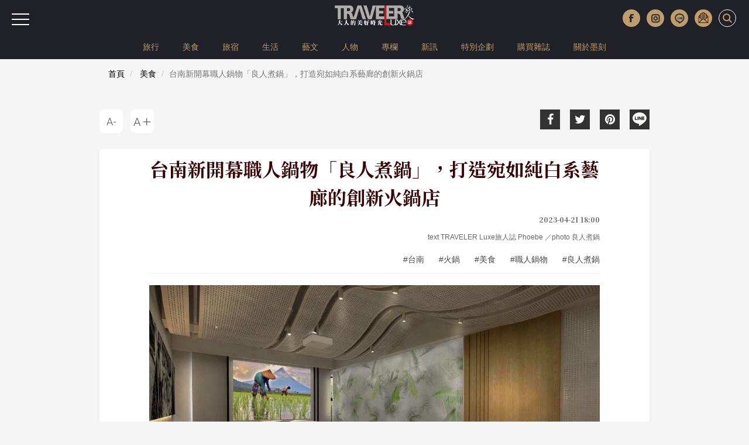

--- FILE ---
content_type: text/html; charset=UTF-8
request_url: https://www.travelerluxe.com/article/desc/230008717
body_size: 10936
content:
<!DOCTYPE html>
<html lang="zh-Hant" class="sticky-footer">
<head>
<meta charset="utf-8">
<meta http-equiv="cleartype" content="on">
<meta name="MobileOptimized" content="320">
<meta name="HandheldFriendly" content="True">
<meta name="apple-mobile-web-app-capable" content="yes">
<meta name="viewport" content="width=device-width, initial-scale=1.0">
<meta name="keywords" content="台南,新開幕,職人鍋物,良人煮鍋,火鍋店">
<meta name="description" content="位於台南安平、鄰近地方法院的純白系火鍋店「良人煮鍋」，由米其林推薦餐廳的知名主廚打造，以媲美藝廊等級的規格，推翻傳統火鍋店設計形式華麗登場，目前已於3/20盛大開幕。空間採光極佳，搭檔綠意點綴更加迷人。高挑的設計也為顧客營造出一種寬廣、舒適的氛圍。">
<meta content='100024774023522' property='fb:admins'>
<meta content='466025464174296' property='fb:app_id'>
<meta property="og:site_name" content="TRAVELER Luxe 大人的美好時光">
<meta property="og:url" content="https://www.travelerluxe.com/article/desc/230008717">
<meta property="og:type" content="website">
<meta property="og:title" content="台南新開幕職人鍋物「良人煮鍋」，打造宛如純白系藝廊的創新火鍋店｜TRAVELER Luxe旅人誌">
<meta property="og:description" content="位於台南安平、鄰近地方法院的純白系火鍋店「良人煮鍋」，由米其林推薦餐廳的知名主廚打造，以媲美藝廊等級的規格，推翻傳統火鍋店設計形式華麗登場，目前已於3/20盛大開幕。空間採光極佳，搭檔綠意點綴更加迷人。高挑的設計也為顧客營造出一種寬廣、舒適的氛圍。">
<meta property="og:image" content="https://www.travelerluxe.com/public/article/2017/atl_20230419172804_177.jpg">
<title>台南新開幕職人鍋物「良人煮鍋」，打造宛如純白系藝廊的創新火鍋店｜TRAVELER Luxe旅人誌</title>
<link rel="canonical" href="https://www.travelerluxe.com/article/desc/230008717">

<link rel="shortcut icon" href="https://www.travelerluxe.com/assets/images/favicon.ico" type="image/vnd.microsoft.icon">
<link rel="apple-touch-icon" sizes="57x57" href="https://www.travelerluxe.com/assets/images/apple-icon-57x57.png">
<link rel="apple-touch-icon" sizes="60x60" href="https://www.travelerluxe.com/assets/images/apple-icon-60x60.png">
<link rel="apple-touch-icon" sizes="72x72" href="https://www.travelerluxe.com/assets/images/apple-icon-72x72.png">
<link rel="apple-touch-icon" sizes="76x76" href="https://www.travelerluxe.com/assets/images/apple-icon-76x76.png">
<link rel="apple-touch-icon" sizes="114x114" href="https://www.travelerluxe.com/assets/images/apple-icon-114x114.png">
<link rel="stylesheet" href="https://www.travelerluxe.com/assets/vendors/bootstrap/css/bootstrap.min.css">
<link rel="stylesheet" href="https://www.travelerluxe.com/assets/vendors/font-awesome/css/font-awesome.min.css">
<!-- <link rel="stylesheet" href="https://www.travelerluxe.com/assets/vendors/slick-1.6.0/slick/slick.css">
<link rel="stylesheet" href="https://www.travelerluxe.com/assets/vendors/slick-1.6.0/slick/slick-theme.css"> -->
<link rel="stylesheet" href="https://www.travelerluxe.com/assets/stylesheets/all.css">
<style>
.breadcrumb {
	font-size: 14px;
}
</style>
<meta property="fb:pages" content="116552921696389">
<link rel="stylesheet" href="https://www.travelerluxe.com/assets/stylesheets/detail.css">
<link rel="stylesheet" href="https://www.travelerluxe.com/assets/stylesheets/override.css">
<style>
.third-party iframe {
    width: calc(100% - 2px);
    display: block;
}

#main-container {
    margin-top: 0;
}

h3 {
    font-size:19px;
}
/* 桌機（預設） */
h2[id] {
    scroll-margin-top: 120px;
}

/* 手機 */
@media (max-width: 768px) {
    h2[id] {
        scroll-margin-top: 80px;
    }
}

/* google ad manage start */
.ad-container {
  display: flex;      /* 開啟彈性佈局 */
  align-items: center; /* 讓兩個 div 垂直居中對齊 */
}

.ad-box {
  flex: 1;            /* (選配) 讓兩個 div 平分剩餘空間 */
}
/* google ad manager end */
</style>
<script type="application/javascript" src="//anymind360.com/js/17570/ats.js"></script>
<!-- Google tag (gtag.js) Start -->
<script async src="https://www.googletagmanager.com/gtag/js?id=G-PPYPQNZWYB"></script>
<script>
  window.dataLayer = window.dataLayer || [];
  function gtag(){dataLayer.push(arguments);}
  gtag('js', new Date());

  gtag('config', 'G-PPYPQNZWYB');
</script>
<!-- Google tag (gtag.js) End -->
<!-- Google Tag Manager -->
<script>(function(w,d,s,l,i){w[l]=w[l]||[];w[l].push({'gtm.start':
new Date().getTime(),event:'gtm.js'});var f=d.getElementsByTagName(s)[0],
j=d.createElement(s),dl=l!='dataLayer'?'&l='+l:'';j.async=true;j.src=
'https://www.googletagmanager.com/gtm.js?id='+i+dl;f.parentNode.insertBefore(j,f);
})(window,document,'script','dataLayer','GTM-NFDKTC5');</script>
<!-- End Google Tag Manager -->
<!-- Google Tag Manager (noscript) -->
<noscript><iframe src="https://www.googletagmanager.com/ns.html?id=GTM-NFDKTC5"
height="0" width="0" style="display:none;visibility:hidden"></iframe></noscript>
<!-- End Google Tag Manager (noscript) -->
<!-- Facebook Pixel Code -->
<script>
!function(f,b,e,v,n,t,s)
{if(f.fbq)return;n=f.fbq=function(){n.callMethod?
n.callMethod.apply(n,arguments):n.queue.push(arguments)};
if(!f._fbq)f._fbq=n;n.push=n;n.loaded=!0;n.version='2.0';
n.queue=[];t=b.createElement(e);t.async=!0;
t.src=v;s=b.getElementsByTagName(e)[0];
s.parentNode.insertBefore(t,s)}(window,document,'script',
'https://connect.facebook.net/en_US/fbevents.js');
fbq('init', '258641478169135'); 
fbq('track', 'PageView');
</script>
<noscript>
<img height="1" width="1"
src="https://www.facebook.com/tr?id=258641478169135&ev=PageView&noscript=1">
</noscript>
<!-- End Facebook Pixel Code -->
<script data-ad-client="ca-pub-1310956994323176" async src="https://pagead2.googlesyndication.com/pagead/js/adsbygoogle.js"></script>
<script type="text/javascript">
window.AviviD = window.AviviD || {settings:{},status:{}}; AviviD.web_id = "travelerluxe"; AviviD.category_id = "20210507000001"; AviviD.tracking_platform = 'likr'; (function(w,d,s,l,i){w[l]=w[l]||[];w[l].push({'gtm.start': new Date().getTime(),event:'gtm.js'});var f=d.getElementsByTagName(s)[0], j=d.createElement(s),dl=l!='dataLayer'?'&l='+l:'';j.async=true;j.src= 'https://www.googletagmanager.com/gtm.js?id='+i+dl+'&timestamp='+new Date().getTime();f.parentNode.insertBefore(j,f); })(window,document,'script','dataLayer','GTM-W9F4QDN'); (function(w,d,s,l,i){w[l]=w[l]||[];w[l].push({'gtm.start': new Date().getTime(),event:'gtm.js'});var f=d.getElementsByTagName(s)[0], j=d.createElement(s),dl=l!='dataLayer'?'&l='+l:'';j.async=true;j.src= 'https://www.googletagmanager.com/gtm.js?id='+i+dl+'&timestamp='+new Date().getTime();f.parentNode.insertBefore(j,f); })(window,document,'script','dataLayer','GTM-MKB8VFG');
</script>
<!-- google ad manager start -->
<style>
.ad-mobile, .ad-desktop {text-align: center; margin-top:1em;}
/* 預設隱藏手機版，電腦版顯示 */
.ad-desktop { display: block;}
.ad-mobile { display: none;}

/* 當螢幕小於 768px 時切換 */
@media (max-width: 767px) {
  .ad-desktop { display: none;}
  .ad-mobile { display: block;}
}
</style>
<script async src="https://securepubads.g.doubleclick.net/tag/js/gpt.js" crossorigin="anonymous"></script>
<script>
    window.googletag = window.googletag || {cmd: []};
  googletag.cmd.push(function() {
    //電腦_首頁＿看更多文章按鈕下方_970x250
    googletag.defineSlot('/23283710168/travelerluxe.com_pc_home_mid', [970, 250], 'div-gpt-ad-1767689225788-0').addService(googletag.pubads());
    //手機_首頁＿看更多文章按鈕下方_300x250
    googletag.defineSlot('/23283710168/travelerluxe.com_mb_home_mid', [300, 250], 'div-gpt-ad-1767688667386-0').addService(googletag.pubads());
    //電腦_頻道頁和文章頁_上方橫幅廣告_970x250
    googletag.defineSlot('/23283710168/travelerluxe.com_pc_article_top', [970, 250], 'div-gpt-ad-1767689287603-0').addService(googletag.pubads());
    //手機_頻道頁和文章頁_上方橫幅廣告_300x250
    googletag.defineSlot('/23283710168/travelerluxe.com_mb_article_top', [300, 250], 'div-gpt-ad-1767689105806-0').addService(googletag.pubads());
    //電腦_頻道頁和文章頁_下方橫幅廣告_970x250
    googletag.defineSlot('/23283710168/travelerluxe.com_pc_article_bottom', [970, 250], 'div-gpt-ad-1767689353537-0').addService(googletag.pubads());
    googletag.defineSlot('/23283710168/travelerluxe.com_pc_article_bottom', [970, 250], 'div-gpt-ad-1767689353537-1').addService(googletag.pubads());
    //手機_頻道頁和文章頁_下方橫幅廣告_300x250
    googletag.defineSlot('/23283710168/travelerluxe.com_mb_article_bottom', [300, 250], 'div-gpt-ad-1767689163358-0').addService(googletag.pubads());
    googletag.defineSlot('/23283710168/travelerluxe.com_mb_article_bottom', [300, 250], 'div-gpt-ad-1767689163358-1').addService(googletag.pubads());
    //電腦_文章頁_內文嵌入廣告_第二段圖文下左
    googletag.defineSlot('/23283710168/travelerluxe.com_pc_inread1_left', [300, 250], 'div-gpt-ad-1767687988193-0').addService(googletag.pubads());
    //電腦_文章頁_內文嵌入廣告_第二段圖文下右
    googletag.defineSlot('/23283710168/travelerluxe.com_pc_inread1_right', [300, 250], 'div-gpt-ad-1767688527077-0').addService(googletag.pubads());
    //手機_文章頁_內文嵌入廣告_第二段圖文下
    googletag.defineSlot('/23283710168/travelerluxe.com_mb_inread1', [300, 250], 'div-gpt-ad-1767687479672-0').addService(googletag.pubads());   
    
    // 沒有廣告時，自動收合 div 
    googletag.pubads().collapseEmptyDivs();
    
    googletag.pubads().enableSingleRequest();
    googletag.enableServices();
  });
</script>
<!-- google ad manager end -->
<!-- AdSense start -->
<script async src="https://pagead2.googlesyndication.com/pagead/js/adsbygoogle.js?client=ca-pub-2159663875021262"
     crossorigin="anonymous"></script>
<!-- AdSense end -->

<!-- instag tracking tool Start -->
<script>
window.dataLayer = window.dataLayer || [];
window.dataLayer.push({
 'content_id':'230008717',
 'content_category':'美食',
 'content_author': 'text TRAVELER Luxe旅人誌 Phoebe ／photo 良人煮鍋',
 'content_tags':'台南,火鍋,美食,職人鍋物,良人煮鍋'
});
</script>
<!-- instag tracking tool End -->
</head>
<body class="page-detail">

<div id="fb-root"></div>
<script async defer crossorigin="anonymous" src="https://connect.facebook.net/zh_TW/sdk.js#xfbml=1&version=v3.3&appId=466025464174296&autoLogAppEvents=1"></script>

<button class="btn-hambuger" type="button" aria-label="選單"><span></span><span></span><span></span></button>
<header id="hd" class="fixed">

    <div class="logo-wrap">
        <a class="brand-name" href="https://www.travelerluxe.com/"><img alt="traveler luxe 奢遊 祕旅"
            src="https://www.travelerluxe.com/assets/images/logo.png"></a>
    </div>
    <div class="hd-button-rights clearfix">
        <button class="social-button" type="button" aria-label="更多社群媒體"><img src="https://www.travelerluxe.com/assets/images/arrow.png" alt=""/></button>
        <ul class="social-links hidden-xs hidden-sm">
            <li><a class="h_fb" href="https://www.facebook.com/travelerluxe/" target="_blank"
                title="按讚加入TRAVELER Luxe粉絲團"></a></li>
            <li><a class="h_ig" href="https://www.instagram.com/travelerluxe/" target="_blank"
                title="追蹤TRAVELER Luxe Instagram"></a></li>
            <li><a class="h_line" href="https://line.me/R/ti/p/%40rtp3207i" target="_blank"
                title="加入TRAVELER Luxe Line好友"></a></li>
            <li><a class="h_email" href="https://www.travelerluxe.com/edm" title="訂閱電子報"></a></li>
        </ul>
        <form class="inline" id="search-form" method="post" onsubmit="return checkSearch(this);">
        <label>
            <input type="search" name="keyword" placeholder='輸入關鍵字以空白鍵區隔'
                            >
            <button type="submit" aria-label="打開搜尋"><i class="icon icon-search"></i></button>
        </label>
        </form>

        <button class="btn-close" type="reset" aria-label="關閉搜尋"><i class="icon icon-close"></i></button>
    </div>
        <div class="hidden-xs" id="site-menu">
        <div class="container">
            <ul class="list-unstyled clearfix">
                                <li><a href="https://www.travelerluxe.com/tag/%E6%97%85%E8%A1%8C">旅行</a></li>
                                <li><a href="https://www.travelerluxe.com/tag/%E7%BE%8E%E9%A3%9F">美食</a></li>
                                <li><a href="https://www.travelerluxe.com/tag/%E6%97%85%E5%AE%BF">旅宿</a></li>
                                <li><a href="https://www.travelerluxe.com/tag/%E7%94%9F%E6%B4%BB">生活</a></li>
                                <li><a href="https://www.travelerluxe.com/tag/%E8%97%9D%E6%96%87">藝文</a></li>
                                <li><a href="https://www.travelerluxe.com/tag/%E4%BA%BA%E7%89%A9">人物</a></li>
                                <li><a href="https://www.travelerluxe.com/tag/%E5%B0%88%E6%AC%84">專欄</a></li>
                                <li><a href="https://www.travelerluxe.com/tag/%E6%96%B0%E8%A8%8A">新訊</a></li>
                                <!--li class="active"-->
                                                    <li><a href="https://www.travelerluxe.com/exhibition/thing/ex70000001" target="_self">特別企劃</a></li>
                                <li><a href="https://www.travelerluxe.com/mag" target="_blank">購買雜誌</a></li>
                                <li><a href="https://www.mook.com.tw/" target="_blank">關於墨刻</a></li>
                                                </ul>
        </div>
    </div>
    </header>

<div id="slide-menu">
    <!-- <a class="menu-logo" href=""></a> -->
    <div class="slide-menu-lists">

                <div class="single-menu-under-767">
            <ul>
                                <li><a href="https://www.travelerluxe.com/tag/%E6%97%85%E8%A1%8C">旅行</a></li>
                                <li><a href="https://www.travelerluxe.com/tag/%E7%BE%8E%E9%A3%9F">美食</a></li>
                                <li><a href="https://www.travelerluxe.com/tag/%E6%97%85%E5%AE%BF">旅宿</a></li>
                                <li><a href="https://www.travelerluxe.com/tag/%E7%94%9F%E6%B4%BB">生活</a></li>
                                <li><a href="https://www.travelerluxe.com/tag/%E8%97%9D%E6%96%87">藝文</a></li>
                                <li><a href="https://www.travelerluxe.com/tag/%E4%BA%BA%E7%89%A9">人物</a></li>
                                <li><a href="https://www.travelerluxe.com/tag/%E5%B0%88%E6%AC%84">專欄</a></li>
                                <li><a href="https://www.travelerluxe.com/tag/%E6%96%B0%E8%A8%8A">新訊</a></li>
                                <!--li class="with-line"><a href="#">STAY</a></li-->
                                                    <li><a href="https://www.travelerluxe.com/exhibition/thing/ex70000001" target="_self">特別企劃</a></li>
                                <li><a href="https://www.travelerluxe.com/mag" target="_blank">購買雜誌</a></li>
                                <li><a href="https://www.mook.com.tw/" target="_blank">關於墨刻</a></li>
                                                </ul>
        </div>
                <div class="l-m-item-wrap">
                    </div>
        <div class="l-m-item-wrap">
                    </div>
        <div class="l-m-item-wrap">
            <div class="m-title">關於我們</div>
            <ul class="left-sub-menu list-unstyled">
                <li><a href="https://www.travelerluxe.com/inner/aboutus" title="About Us">About Us</a></li>
                <li><a href="https://www.facebook.com/travelerluxe" target="_blank"
                    title="Facebook">Facebook</a></li>
                <li><a href="https://www.instagram.com/travelerluxe" target="_blank"
                    title="Instagram">Instagram</a></li>
                <li><a href="https://line.me/R/ti/p/%40rtp3207i" target="_blank"
                    title="Line">Line</a></li>
                <li><a href="https://www.youtube.com/@mook9081" target="_blank"
                    title="Youube">Youtube</a></li>
                <li><a href="https://www.travelerluxe.com/inner/policy" title="使用條款">使用條款</a></li>
            </ul>
        </div>
    </div>
</div>

<script>
function checkSearch(obj) {
	var keyword = obj.keyword.value;
//alert(keyword);
	if (keyword == "") {
		return false;
	} else {
    location.href = 'https://www.travelerluxe.com/search/?q=' + encodeURIComponent(keyword);
		return false;
	}
}
</script><div class="container-fluid page-row page-row-expanded">
    <div class="container header-height-container"></div>
    <div id="main-container">
                <div class="deteail-trap" data-url="https://www.travelerluxe.com/article/desc/230008717" 
            data-title="台南新開幕職人鍋物「良人煮鍋」，打造宛如純白系藝廊的創新火鍋店｜TRAVELER Luxe" id="detail-wrap1">
                
            <!-- /23283710168/travelerluxe.com_pc_article_top -->
            <div id='div-gpt-ad-1767689287603-0' style='min-width: 970px; min-height: 250px;' class="ad-desktop">
              <script>
                googletag.cmd.push(function() {
                  //電腦觀看(寬度大於 768px時)，才真的去要廣告
                  if (window.matchMedia("(min-width: 768px)").matches) {
                    googletag.display('div-gpt-ad-1767689287603-0');
                  }
                });
              </script>
            </div>
            <!-- /23283710168/travelerluxe.com_mb_article_top -->
            <div id='div-gpt-ad-1767689105806-0' style='min-width: 300px; min-height: 250px;' class="ad-mobile">
              <script>
                googletag.cmd.push(function() {
                  //電腦觀看(寬度小於 767px時)，才真的去要廣告
                  if (window.matchMedia("(max-width: 767px)").matches) {
                    googletag.display('div-gpt-ad-1767689105806-0'); 
                  }
                });
              </script>
            </div>
        
            <div class="breadcrumb-wrap">
                <div class="container">
                  <div class="row">
                    <div class="col-sm-12">
                      <nav aria-label="breadcrumb">
                        <ol class="breadcrumb">
                          <li class="breadcrumb-item"><a href="https://www.travelerluxe.com/">首頁</a></li>
                                                    <li class="breadcrumb-item">
                            <a href="https://www.travelerluxe.com/tag/%E7%BE%8E%E9%A3%9F">美食</a>
                          </li>
                                                    <li class="breadcrumb-item active" aria-current="page">台南新開幕職人鍋物「良人煮鍋」，打造宛如純白系藝廊的創新火鍋店</li>
                        </ol>
                      </nav>
                    </div>
                  </div>
                </div>
            </div>
            
            <div class="container">
                                <div class="row">
                    <div class="col-sm-6 col-sm-push-6">
                        <div class="social-link">
    <ul>
        <li><a href="javascript:void(0)" title="Facebook share"
            onclick="window.open('http://www.facebook.com/share.php?u=' + encodeURIComponent(location.href));"
            ><i class="icon fa fa-facebook"></i></a></li>
        <li><a href="javascript:void(0)" title="Twitter share"
            onclick="window.open('http://twitter.com/share?url=' + encodeURIComponent(location.href) +
            '&text=台南新開幕職人鍋物「良人煮鍋」，打造宛如純白系藝廊的創新火鍋店');"
            ><i class="icon fa fa-twitter"></i></a></li>
        <li><a href="https://www.pinterest.com/pin/create/button/" title="Pinterest share"
            social-type="pinterest" data-pin-custom="true"><i class="icon fa fa-pinterest"></i></a></li>
        <li class="js-detect-can-line">
          <a href="javascript:window.open('https://lineit.line.me/share/ui?url=' + encodeURIComponent('https://www.travelerluxe.com/article/desc/230008717'), '_blank');" 
            title="Line share"><i class="icon-line"></i>
          </a>
        </li>
    </ul>
</div>                    </div>
                    <div class="col-sm-6 col-sm-pull-6">
                        <div class="font-size-link">
                            <ul>
                                <li><button class="btn-font-less" data-font-size="LESS" title="A-">
                                    <div class="icon-font-less"></div>
                                </button></li>
                                <li><button class="btn-font-more" data-font-size="MORE" title="A+">
                                    <div class="icon-font-more"></div>
                                </button></li>
                            </ul>
                        </div>
                    </div>
                </div>
                <div class="travel-article clearfix">
                    <div class="travel-header travel-body-width-for-pc">
                        <h1 class="travel-header-title">台南新開幕職人鍋物「良人煮鍋」，打造宛如純白系藝廊的創新火鍋店</h1>
                        <div class="row">
                            <div class="col-md-12 text-right">
                                <div class="travel-header-date">2023-04-21 18:00</div>
                                                                                                <div class="travel-header-author">text TRAVELER Luxe旅人誌 Phoebe ／photo 良人煮鍋</div>
                                                                                                <div class="tags-container">
                                                                        <a class="tag" href="https://www.travelerluxe.com/tag/%E5%8F%B0%E5%8D%97"
                                        title="台南">#台南</a>
                                                                        <a class="tag" href="https://www.travelerluxe.com/tag/%E7%81%AB%E9%8D%8B"
                                        title="火鍋">#火鍋</a>
                                                                        <a class="tag" href="https://www.travelerluxe.com/tag/%E7%BE%8E%E9%A3%9F"
                                        title="美食">#美食</a>
                                                                        <a class="tag" href="https://www.travelerluxe.com/tag/%E8%81%B7%E4%BA%BA%E9%8D%8B%E7%89%A9"
                                        title="職人鍋物">#職人鍋物</a>
                                                                        <a class="tag" href="https://www.travelerluxe.com/tag/%E8%89%AF%E4%BA%BA%E7%85%AE%E9%8D%8B"
                                        title="良人煮鍋">#良人煮鍋</a>
                                                                    </div>
                                                            </div>

                        </div>
                    </div>

                    <div class="travel-body">
                                                <div class="travel-body-width-for-pc">
                        <!-- real content from editor-->
                                                                                    <div class="t-block">
                                                                                            <figure class="pic media-type-1">
                                                                <img src="https://tluxe-aws.hmgcdn.com/public/article/2017/atl_20230419172804_177.jpg" 
                                        alt="內部空間／良人煮鍋／職人火鍋／台南／台灣"  loading="lazy"/>
                                                                        <figcaption>圖片版權 / ⓒ良人煮鍋</figcaption>
                                                                    </figure>
                                                                                                                                <div class="desc"><p>位於台南安平、鄰近地方法院的純白系火鍋店「良人煮鍋」，由米其林推薦餐廳的知名主廚打造，以媲美藝廊等級的規格，推翻傳統火鍋店設計形式華麗登場，目前已於3/20盛大開幕。</p></div>
                                                                                                
                                                            </div>

                                                        
                                                                                    <div class="t-block">
                                                                                            <figure class="pic media-type-1">
                                                                <img src="https://tluxe-aws.hmgcdn.com/public/article/2017/atl_20230419172824_116.jpg" 
                                        alt="內部空間／良人煮鍋／職人火鍋／台南／台灣"  loading="lazy"/>
                                                                        <figcaption>圖片版權 / ⓒ良人煮鍋</figcaption>
                                                                    </figure>
                                                                                                                                                                
                                                                    <div class="ad-container">
                                        <!-- /23283710168/travelerluxe.com_pc_inread1_left -->
                                        <div id='div-gpt-ad-1767687988193-0' style='min-width: 300px; min-height: 250px;' class="ad-desktop ad-box">
                                          <script>
                                            googletag.cmd.push(function() {
                                              //電腦觀看(寬度大於 768px時)，才真的去要廣告
                                              if (window.matchMedia("(min-width: 768px)").matches) {
                                                googletag.display('div-gpt-ad-1767687988193-0');
                                              }                                            
                                            });
                                          </script>
                                        </div>
                                        <!-- /23283710168/travelerluxe.com_pc_inread1_right -->
                                        <div id='div-gpt-ad-1767688527077-0' style='min-width: 300px; min-height: 250px;' class="ad-desktop ad-box">
                                          <script>
                                            googletag.cmd.push(function() {
                                              //電腦觀看(寬度大於 768px時)，才真的去要廣告
                                              if (window.matchMedia("(min-width: 768px)").matches) {
                                                googletag.display('div-gpt-ad-1767688527077-0');
                                              }
                                            });
                                          </script>
                                        </div> 
                                    </div>
                                    <!-- /23283710168/travelerluxe.com_mb_inread1 -->
                                    <div id='div-gpt-ad-1767687479672-0' style='min-width: 300px; min-height: 250px;' class="ad-mobile">
                                      <script>
                                        googletag.cmd.push(function() {
                                          //電腦觀看(寬度小於 767px時)，才真的去要廣告
                                          if (window.matchMedia("(max-width: 767px)").matches) {
                                            googletag.display('div-gpt-ad-1767687479672-0');
                                          }
                                        });
                                      </script>
                                    </div>                                    
                                                            </div>

                                                        
                                                                                    <div class="t-block">
                                                                                            <figure class="pic media-type-1">
                                                                <img src="https://tluxe-aws.hmgcdn.com/public/article/2017/atl_20230419172839_213.jpg" 
                                        alt="內部空間／良人煮鍋／職人火鍋／台南／台灣"  loading="lazy"/>
                                                                        <figcaption>圖片版權 / ⓒ良人煮鍋</figcaption>
                                                                    </figure>
                                                                                                                                                                
                                                            </div>

                                                        
                                                                                    <div class="t-block">
                                                                                            <figure class="pic media-type-1">
                                                                <img src="https://tluxe-aws.hmgcdn.com/public/article/2017/atl_20230419173157_956.jpg" 
                                        alt="內部空間／良人煮鍋／職人火鍋／台南／台灣"  loading="lazy"/>
                                                                        <figcaption>圖片版權 / ⓒ良人煮鍋</figcaption>
                                                                    </figure>
                                                                                                                                <div class="desc"><p>「良人煮鍋」空間採光極佳，搭檔綠意點綴更加迷人。高挑的設計也為顧客營造出一種寬廣、舒適的氛圍。天花板更運用了水波紋的設計，完美將自然元素化為建築的一部分，再藉由光線的引領，創造出宛如濾鏡美化的天然造景。</p></div>
                                                                                                
                                                            </div>

                                                        
                                                                                    <div class="t-block">
                                                                                                                                <div class="desc"><p>二樓還提供了附有投影設備的包廂區域，可作為民眾包場進行開會、聚餐與婚宴的空間。搭配二樓玻璃設計與裝置藝術的加持，為空間增添了些許異國氛圍。</p></div>
                                                                                                
                                                            </div>

                                                        
                                                                                    <div class="t-block">
                                                                                            <figure class="pic media-type-1">
                                                                <img src="https://tluxe-aws.hmgcdn.com/public/article/2017/atl_20230419173229_473.jpg" 
                                        alt="蔬菜／良人煮鍋／職人火鍋／台南／台灣"  loading="lazy"/>
                                                                        <figcaption>圖片版權 / ⓒ良人煮鍋</figcaption>
                                                                    </figure>
                                                                                                                                <div class="desc"><p>「良人煮鍋」堅持使用真材實料，為顧客提供最原始、純粹的精華美味。品項包含：嚴選頂級肉品、海鮮食材、主廚自製湯頭、哈密瓜冰淇淋飯後甜點。</p></div>
                                                                                                
                                                            </div>

                                                        
                                                                                    <div class="t-block">
                                                                                                                                <div class="desc"><p>特別的是「良人煮鍋」還附有歐式料理作為開胃前菜，每兩週會變換前菜內容，例如：番茄冷湯開胃前菜，將甜紅椒、青椒、小黃瓜等調製而成盛裝在試管內，讓人很難想像是在火鍋店用餐，精緻的服務與多元料理，也為「良人煮鍋」加了不少分。</p></div>
                                                                                                
                                                            </div>

                                                        
                                                                                    <div class="t-block">
                                                                                            <figure class="pic media-type-1">
                                                                <img src="https://tluxe-aws.hmgcdn.com/public/article/2017/atl_20230419173311_207.jpg" 
                                        alt="配料／良人煮鍋／職人火鍋／台南／台灣"  loading="lazy"/>
                                                                        <figcaption>圖片版權 / ⓒ良人煮鍋</figcaption>
                                                                    </figure>
                                                                                                                                <div class="desc"><p>詳細菜單品項包含：培根起司蛋泡沫、孜然豚骨、經典菜盤、美國安格斯 PRIME 牛小排、十五良蔬、西班牙 Bellota 伊比利梅花豬、阿里山金緗雞、日本 A5 和牛、馬鞭草番茄莎莎珠貝等等。</p></div>
                                                                                                
                                                            </div>

                                                        
                                                                                    <div class="t-block">
                                                                                            <figure class="pic media-type-1">
                                                                <img src="https://tluxe-aws.hmgcdn.com/public/article/2017/atl_20230419173330_456.jpg" 
                                        alt="經典菜盤／良人煮鍋／職人火鍋／台南／台灣"  loading="lazy"/>
                                                                        <figcaption>圖片版權 / ⓒ良人煮鍋</figcaption>
                                                                    </figure>
                                                                                                                                <div class="desc"><p>經典菜盤特別的是以「小屋子」的造型木盒呈現俏皮可愛的一面。裡頭擺放各式菜盤，包含各種時蔬與主廚的拿手手作料理。</p></div>
                                                                                                
                                                            </div>

                                                        
                                                                                    <div class="t-block">
                                                                                                                                <div class="desc"><p>這裡也提供麻辣湯頭，建議喜歡吃辣的朋友可以品嚐看看。</p></div>
                                                                                                
                                                            </div>

                                                        
                                                                                    <div class="t-block">
                                                                                                                                <div class="desc"><p>另外火鍋料與醬料也全部都是由「良人煮鍋」手工製作！主要分為良人特調沙茶醬與經典柴魚洋蔥醬油，鹹甜搭配毫無違和感，配肉或海鮮都合適。調味方面是獨家特製、只有在這裡才品嚐得到！</p></div>
                                                                                                
                                                            </div>

                                                        
                                                                                    <div class="t-block">
                                                                                            <figure class="pic media-type-0">
                                                                <img src="https://tluxe-aws.hmgcdn.com/public/article/2017/atl_20230419173414_656.jpg" 
                                        alt="招牌／良人煮鍋／職人火鍋／台南／台灣"  loading="lazy"/>
                                                                        <figcaption>圖片版權 / ⓒ良人煮鍋</figcaption>
                                                                    </figure>
                                                                                                                                <div class="desc"><p>「良人煮鍋」對面也有方便停車的區域，交通上十分便利，不用擔心不好到達的問題。</p></div>
                                                                                                
                                                            </div>

                                                        
                                                                                    <div class="t-block">
                                                                                            <figure class="pic media-type-1">
                                                                <img src="https://tluxe-aws.hmgcdn.com/public/article/2017/atl_20230419173431_136.jpg" 
                                        alt="內部空間／良人煮鍋／職人火鍋／台南／台灣"  loading="lazy"/>
                                                                        <figcaption>圖片版權 / ⓒ良人煮鍋</figcaption>
                                                                    </figure>
                                                                                                                                                                
                                                            </div>

                                                        
                                                                                    <div class="t-block">
                                                                                            <figure class="pic media-type-1">
                                                                <img src="https://tluxe-aws.hmgcdn.com/public/article/2017/atl_20230419173500_104.jpg" 
                                        alt="內部空間／良人煮鍋／職人火鍋／台南／台灣"  loading="lazy"/>
                                                                        <figcaption>圖片版權 / ⓒ良人煮鍋</figcaption>
                                                                    </figure>
                                                                                                                                <div class="desc"><p>一起在「良人煮鍋」顛覆味覺想像，享受一場藝廊級高規格的火鍋體驗。</p></div>
                                                                                                
                                                            </div>

                                                        
                                                                                    <div class="t-block">
                                                                                            <figure class="pic media-type-1">
                                                                <img src="https://tluxe-aws.hmgcdn.com/public/article/2017/atl_20230419173525_568.jpg" 
                                        alt="內部空間／良人煮鍋／職人火鍋／台南／台灣"  loading="lazy"/>
                                                                        <figcaption>圖片版權 / ⓒ良人煮鍋</figcaption>
                                                                    </figure>
                                                                                                                                                                
                                                            </div>

                                                        
                                                                                </div>
                        
                                                <div class="travel-shop-container mobile-padding-20 travel-body-width-for-pc">
                            <p><strong>良人煮鍋</strong><br /><span style="color: #800000;"><strong>add</strong> </span>台南市安平區國平北路127號<br /><span style="color: #800000;"><strong>time</strong> </span>週一~週日，11:00~21:30。<br /><span style="color: #800000;"><strong>FB</strong> <a href="https://www.facebook.com/lianrenshabu" target="_blank" rel="noopener noreferrer">良人煮鍋 Lianren shabu</a></span></p>                        </div>
                                            </div>

                    <div class="travel-footer">
                        <div class="social-link">
    <ul>
        <li><a href="javascript:void(0)" title="Facebook share"
            onclick="window.open('http://www.facebook.com/share.php?u=' + encodeURIComponent(location.href));"
            ><i class="icon fa fa-facebook"></i></a></li>
        <li><a href="javascript:void(0)" title="Twitter share"
            onclick="window.open('http://twitter.com/share?url=' + encodeURIComponent(location.href) +
            '&text=台南新開幕職人鍋物「良人煮鍋」，打造宛如純白系藝廊的創新火鍋店');"
            ><i class="icon fa fa-twitter"></i></a></li>
        <li><a href="https://www.pinterest.com/pin/create/button/" title="Pinterest share"
            social-type="pinterest" data-pin-custom="true"><i class="icon fa fa-pinterest"></i></a></li>
        <li class="js-detect-can-line">
          <a href="javascript:window.open('https://lineit.line.me/share/ui?url=' + encodeURIComponent('https://www.travelerluxe.com/article/desc/230008717'), '_blank');" 
            title="Line share"><i class="icon-line"></i>
          </a>
        </li>
    </ul>
</div>                    </div>
                </div>
                
                <!-- /23283710168/travelerluxe.com_pc_article_bottom -->
                <div id='div-gpt-ad-1767689353537-0' style='min-width: 970px; min-height: 250px;' class="ad-desktop">
                  <script>
                    googletag.cmd.push(function() {
                      //電腦觀看(寬度大於 768px時)，才真的去要廣告
                      if (window.matchMedia("(min-width: 768px)").matches) {
                        googletag.display('div-gpt-ad-1767689353537-0'); 
                      }
                    });
                  </script>
                </div>
                <!-- /23283710168/travelerluxe.com_mb_article_bottom -->
                <div id='div-gpt-ad-1767689163358-0' style='min-width: 300px; min-height: 250px;' class="ad-mobile">
                  <script>
                    googletag.cmd.push(function() {
                      //電腦觀看(寬度小於 767px時)，才真的去要廣告
                      if (window.matchMedia("(max-width: 767px)").matches) {
                        googletag.display('div-gpt-ad-1767689163358-0');
                      }
                    });
                  </script>
                </div>
                
                <div class="text-center mobile-padding-20">
                                        <div class="tags-container tags-container-more-height">
                                                <a class="tag" href="https://www.travelerluxe.com/tag/%E5%8F%B0%E5%8D%97"
                            title="台南">#台南</a>
                                                <a class="tag" href="https://www.travelerluxe.com/tag/%E7%81%AB%E9%8D%8B"
                            title="火鍋">#火鍋</a>
                                                <a class="tag" href="https://www.travelerluxe.com/tag/%E7%BE%8E%E9%A3%9F"
                            title="美食">#美食</a>
                                                <a class="tag" href="https://www.travelerluxe.com/tag/%E8%81%B7%E4%BA%BA%E9%8D%8B%E7%89%A9"
                            title="職人鍋物">#職人鍋物</a>
                                                <a class="tag" href="https://www.travelerluxe.com/tag/%E8%89%AF%E4%BA%BA%E7%85%AE%E9%8D%8B"
                            title="良人煮鍋">#良人煮鍋</a>
                                            </div>
                                    </div>
            </div>
            
            <div class="subscribe-block">
              <form class="subscribe-form black" action="" method="post">
                <label for="newsletter-input">填寫電子郵件訂閱 <img src="https://www.travelerluxe.com/assets/images/logo.png" alt=""/>電子報，每週四發送最新國內外旅遊資訊，以及不定期特殊活動獻給最有品味的旅人。</label>
                <input class="form-control" id="newsletter-input" type="email" name="edmEmail" required="required" autocomplete="off"/>
                <button class="subscribe-btn" type="submit" onclick="return edmHandle(1);">訂閱</button>
              </form>
            </div>
            
                        <div class="extend-readings">
                <div class="container">
                    <div class="text-center">
                        <h2 class="extend-readings-title text-center">延伸閱讀</h2>
                    </div>
                    <div class="row" id="extend-slick">
                        <div class="slick-responsive mobile-padding-20 d-flex flex-wrap">
                                                        <div class="extend-item col-lg-3 col-md-3 col-sm-3 col-xs-12">
                                <div class="extend-readings-item">
                                    <a class="clearfix" title="台中屋馬燒肉進軍火鍋開「涮屋馬」！2月底將在西屯區登場，線上訂位已秒殺？"
                                    href="https://www.travelerluxe.com/article/desc/230008479"></a>

                                    <div class="cover bg-lazyload" data-bgimage="https://tluxe-aws.hmgcdn.com/public/article/2017/atl_20230213215822_721.jpg">
                                        <div class="mask-icon"></div>
                                    </div>
                                    <div class="panel">
                                        <h3 class="extend-readings-subtitle">台中屋馬燒肉進軍火鍋開「涮屋馬」！2月底將在西屯區登場，線上訂位已秒殺？</h3>
                                        <div class="updated-at"><i class="icon"></i>
                                            <div class="text">2023-02-15 18:00:00</div>
                                        </div>
                                    </div>
                                </div>
                            </div>
                                                        <div class="extend-item col-lg-3 col-md-3 col-sm-3 col-xs-12">
                                <div class="extend-readings-item">
                                    <a class="clearfix" title="中山區「如嬌花膠雞鍋物」新開幕，萃取膠原蛋白精華，濃郁黃金湯必吃！"
                                    href="https://www.travelerluxe.com/article/desc/220008213"></a>

                                    <div class="cover bg-lazyload" data-bgimage="https://tluxe-aws.hmgcdn.com/public/article/2017/atl_20221219143555_134.JPG">
                                        <div class="mask-icon"></div>
                                    </div>
                                    <div class="panel">
                                        <h3 class="extend-readings-subtitle">中山區「如嬌花膠雞鍋物」新開幕，萃取膠原蛋白精華，濃郁黃金湯必吃！</h3>
                                        <div class="updated-at"><i class="icon"></i>
                                            <div class="text">2022-12-19 18:00:00</div>
                                        </div>
                                    </div>
                                </div>
                            </div>
                                                        <div class="extend-item col-lg-3 col-md-3 col-sm-3 col-xs-12">
                                <div class="extend-readings-item">
                                    <a class="clearfix" title="彰化最美火鍋店的「Cloud Nine」，獨棟別墅、野餐佈景好吸睛，彷彿一秒飛到希臘！"
                                    href="https://www.travelerluxe.com/article/desc/220008133"></a>

                                    <div class="cover bg-lazyload" data-bgimage="https://tluxe-aws.hmgcdn.com/public/article/2017/atl_20221206181137_176.jpg">
                                        <div class="mask-icon"></div>
                                    </div>
                                    <div class="panel">
                                        <h3 class="extend-readings-subtitle">彰化最美火鍋店的「Cloud Nine」，獨棟別墅、野餐佈景好吸睛，彷彿一秒飛到希臘！</h3>
                                        <div class="updated-at"><i class="icon"></i>
                                            <div class="text">2022-12-06 18:00:00</div>
                                        </div>
                                    </div>
                                </div>
                            </div>
                                                        <div class="extend-item col-lg-3 col-md-3 col-sm-3 col-xs-12">
                                <div class="extend-readings-item">
                                    <a class="clearfix" title="吳家輝 ╳ 港仔玩樂台灣：盧記麻辣鴛鴦火鍋・始終都是台灣好"
                                    href="https://www.travelerluxe.com/article/desc/220007985"></a>

                                    <div class="cover bg-lazyload" data-bgimage="https://tluxe-aws.hmgcdn.com/public/article/2017/atl_20221102151310_560.jpg">
                                        <div class="mask-icon"></div>
                                    </div>
                                    <div class="panel">
                                        <h3 class="extend-readings-subtitle">吳家輝 ╳ 港仔玩樂台灣：盧記麻辣鴛鴦火鍋・始終都是台灣好</h3>
                                        <div class="updated-at"><i class="icon"></i>
                                            <div class="text">2022-11-02 15:00:00</div>
                                        </div>
                                    </div>
                                </div>
                            </div>
                                                    </div>
                    </div>
                </div>
            </div>
                        
            <div class="container">
                <div class="row">
                    <div class="col-sm-12">
                        <!--div class="fb-like" data-layout="box_count" data-action="like" data-size="small"
                        data-href="https://www.travelerluxe.com/article/desc/230008717"
                        data-show-faces="false" data-share="false"></div-->
                        <div class="fb-comments" data-width="100%" data-numposts="100" data-order-by="reverse_time"
                        data-href="https://www.travelerluxe.com/article/desc/230008717"></div>
                    </div>
                </div>
            </div>

            <div class="container">
                            </div>
        </div>
        
        <!-- 第二篇文章 -->
                <div class="deteail-trap" data-url="https://www.travelerluxe.com/article/desc/220008133" 
            data-title="彰化最美火鍋店的「Cloud Nine」，獨棟別墅、野餐佈景好吸睛，彷彿一秒飛到希臘！ | TRAVELER Luxe" id="detail-wrap2">
            <div class="breadcrumb-wrap">
                <div class="container">
                  <div class="row">
                    <div class="col-sm-12">
                      <nav aria-label="breadcrumb">
                        <ol class="breadcrumb">
                          <li class="breadcrumb-item"><a href="https://www.travelerluxe.com/">首頁</a></li>
                                                    <li class="breadcrumb-item">
                            <a href="https://www.travelerluxe.com/tag/%E7%BE%8E%E9%A3%9F">美食</a>
                          </li>
                                                    <li class="breadcrumb-item active" aria-current="page">彰化最美火鍋店的「Cloud Nine」，獨棟別墅、野餐佈景好吸睛，彷彿一秒飛到希臘！</li>
                        </ol>
                      </nav>
                    </div>
                  </div>
                </div>
            </div>
            
            <div class="container">
                                <div class="row">
                    <div class="col-sm-6 col-sm-push-6">
                        <div class="social-link">
    <ul>
        <li><a href="javascript:void(0)" title="Facebook share"
            onclick="window.open('http://www.facebook.com/share.php?u=' + encodeURIComponent(location.href));"
            ><i class="icon fa fa-facebook"></i></a></li>
        <li><a href="javascript:void(0)" title="Twitter share"
            onclick="window.open('http://twitter.com/share?url=' + encodeURIComponent(location.href) +
            '&text=台南新開幕職人鍋物「良人煮鍋」，打造宛如純白系藝廊的創新火鍋店');"
            ><i class="icon fa fa-twitter"></i></a></li>
        <li><a href="https://www.pinterest.com/pin/create/button/" title="Pinterest share"
            social-type="pinterest" data-pin-custom="true"><i class="icon fa fa-pinterest"></i></a></li>
        <li class="js-detect-can-line">
          <a href="javascript:window.open('https://lineit.line.me/share/ui?url=' + encodeURIComponent('https://www.travelerluxe.com/article/desc/230008717'), '_blank');" 
            title="Line share"><i class="icon-line"></i>
          </a>
        </li>
    </ul>
</div>                    </div>
                    <div class="col-sm-6 col-sm-pull-6">
                        <div class="font-size-link">
                            <ul>
                                <li><button class="btn-font-less" data-font-size="LESS" title="A-">
                                    <div class="icon-font-less"></div>
                                </button></li>
                                <li><button class="btn-font-more" data-font-size="MORE" title="A+">
                                    <div class="icon-font-more"></div>
                                </button></li>
                            </ul>
                        </div>
                    </div>
                </div>
                <div class="travel-article clearfix">
                    <div class="travel-header travel-body-width-for-pc">
                        <h1 class="travel-header-title">彰化最美火鍋店的「Cloud Nine」，獨棟別墅、野餐佈景好吸睛，彷彿一秒飛到希臘！</h1>
                        <div class="row">
                            <div class="col-md-12 text-right">
                                <div class="travel-header-date">2022-12-06 18:00</div>
                                                                                                <div class="travel-header-author">text TRAVELER Luxe旅人誌 Phoebe／photo Cloud Nine</div>
                                                                                                <div class="tags-container">
                                                                        <a class="tag" href="https://www.travelerluxe.com/tag/cloud%20nine"
                                        title="Cloud Nine">#Cloud Nine</a>
                                                                        <a class="tag" href="https://www.travelerluxe.com/tag/%E5%BD%B0%E5%8C%96"
                                        title="彰化">#彰化</a>
                                                                        <a class="tag" href="https://www.travelerluxe.com/tag/%E7%81%AB%E9%8D%8B"
                                        title="火鍋">#火鍋</a>
                                                                        <a class="tag" href="https://www.travelerluxe.com/tag/%E7%BE%8E%E9%A3%9F"
                                        title="美食">#美食</a>
                                                                        <a class="tag" href="https://www.travelerluxe.com/tag/%E9%A4%90%E5%BB%B3"
                                        title="餐廳">#餐廳</a>
                                                                    </div>
                                                            </div>

                        </div>
                    </div>

                    <div class="travel-body">
                                                <div class="travel-body-width-for-pc">
                        <!-- real content from editor-->
                                                        <div class="t-block">
                                                                                            <figure class="pic media-type-1">
                                                                <img src="https://tluxe-aws.hmgcdn.com/public/article/2017/atl_20221206181137_176.jpg" 
                                        alt="鴛鴦鍋／Cloud Nine／火鍋店／彰化／台灣"  loading="lazy"/>
                                                                        <figcaption>圖片版權 / ⓒCloud Nine</figcaption>
                                                                    </figure>
                                                                                                                                <div class="desc"><p>帶你一秒飛希臘的火鍋店！彰化田中於2022年8月開幕的「Cloud Nine」，以夢幻的純白系外觀為亮點，搭檔庭園景觀、露營座、涼亭與仙人掌設計，一開幕即受年輕族群歡迎！</p></div>
                                                                                            </div>

                            
                                                        <div class="t-block">
                                                                                            <figure class="pic media-type-1">
                                                                <img src="https://tluxe-aws.hmgcdn.com/public/article/2017/atl_20221205150139_411.jpg" 
                                        alt="戶外露天區／Cloud Nine／火鍋店／彰化／台灣"  loading="lazy"/>
                                                                        <figcaption>圖片版權 / ⓒCloud Nine</figcaption>
                                                                    </figure>
                                                                                                                                                            </div>

                            
                                                        <div class="t-block">
                                                                                            <figure class="pic media-type-0">
                                                                <img src="https://tluxe-aws.hmgcdn.com/public/article/2017/atl_20221205150156_202.jpg" 
                                        alt="飲品／Cloud Nine／火鍋店／彰化／台灣"  loading="lazy"/>
                                                                        <figcaption>圖片版權 / ⓒCloud Nine</figcaption>
                                                                    </figure>
                                                                                                                                                            </div>

                            
                                                        <div class="t-block">
                                                                                            <figure class="pic media-type-0">
                                                                <img src="https://tluxe-aws.hmgcdn.com/public/article/2017/atl_20221205150218_811.jpg" 
                                        alt="室內空間／Cloud Nine／火鍋店／彰化／台灣"  loading="lazy"/>
                                                                        <figcaption>圖片版權 / ⓒCloud Nine</figcaption>
                                                                    </figure>
                                                                                                                                <div class="desc"><p>建議來到「Cloud Nine」的朋友選擇戶外區域，這裡以野餐風格為主，眼前帳篷的設計與擺設很適合拍照打卡，室內空間則是簡約的日系氛圍，讓人一待就不想離開。</p></div>
                                                                                            </div>

                            
                                                        <div class="t-block">
                                                                                            <figure class="pic media-type-1">
                                                                <img src="https://tluxe-aws.hmgcdn.com/public/article/2017/atl_20221205150256_164.jpg" 
                                        alt="鴛鴦鍋／Cloud Nine／火鍋店／彰化／台灣"  loading="lazy"/>
                                                                        <figcaption>圖片版權 / ⓒCloud Nine</figcaption>
                                                                    </figure>
                                                                                                                                <div class="desc"><p>「Cloud Nine」以火鍋與下午茶結合的新興形式經營，店內提供柴魚昆布鍋、香濃南瓜鍋、頂香麻辣鍋選擇，顧客可任選搭配肉類或海鮮，如：梅花豬、板腱牛、鯛魚等。</p></div>
                                                                                            </div>

                            
                                                        <div class="t-block">
                                                                                            <figure class="pic media-type-0">
                                                                <img src="https://tluxe-aws.hmgcdn.com/public/article/2017/atl_20221205150317_399.jpg" 
                                        alt="甜點／飲品／Cloud Nine／火鍋店／彰化／台灣"  loading="lazy"/>
                                                                        <figcaption>圖片版權 / ⓒCloud Nine</figcaption>
                                                                    </figure>
                                                                                                                                                            </div>

                            
                                                        <div class="t-block">
                                                                                            <figure class="pic media-type-0">
                                                                <img src="https://tluxe-aws.hmgcdn.com/public/article/2017/atl_20221205150423_157.jpg" 
                                        alt="飲品／Cloud Nine／火鍋店／彰化／台灣"  loading="lazy"/>
                                                                        <figcaption>圖片版權 / ⓒCloud Nine</figcaption>
                                                                    </figure>
                                                                                                                                <div class="desc"><p>而這邊最特別的是「Cloud Nine」在下午茶時間會化身為清新咖啡館，飲品包含拿鐵美式、焦糖拿鐵、西柚氣泡咖啡，不喝咖啡的話也有水果氣泡飲清爽選擇，甜點部分可以搭檔乳酪蛋糕或是核桃塔。把自己點好的美食拿到草地上享用，來一場久違的野餐模式也別有風趣。</p></div>
                                                                                            </div>

                            
                                                        <div class="t-block">
                                                                                            <figure class="pic media-type-0">
                                                                <img src="https://tluxe-aws.hmgcdn.com/public/article/2017/atl_20221205150449_147.jpg" 
                                        alt="布丁／甜點／Cloud Nine／火鍋店／彰化／台灣"  loading="lazy"/>
                                                                        <figcaption>圖片版權 / ⓒCloud Nine</figcaption>
                                                                    </figure>
                                                                                                                                <div class="desc"><p>「Cloud Nine」目前是採用預約制，一週營業三天，其中只限定營業週五~週日期間，並開放週一~週四期間開放民眾包場，如果要在這裡用餐一定要先至官方預約。另外如果幸運在週三前訪「Cloud Nine」，別忘了點一份本店限定的現烤麵包，納入本次野餐的點心成員喔！</p></div>
                                                                                            </div>

                            
                                                        <div class="t-block">
                                                                                            <figure class="pic media-type-0">
                                                                <img src="https://tluxe-aws.hmgcdn.com/public/article/2017/atl_20221205150506_113.jpg" 
                                        alt="LOGO／外觀／Cloud Nine／火鍋店／彰化／台灣"  loading="lazy"/>
                                                                        <figcaption>圖片版權 / ⓒCloud Nine</figcaption>
                                                                    </figure>
                                                                                                                                                            </div>

                            
                                                        <div class="t-block">
                                                                                            <figure class="pic media-type-1">
                                                                <img src="https://tluxe-aws.hmgcdn.com/public/article/2017/atl_20221206181324_164.jpg" 
                                        alt="外觀／Cloud Nine／火鍋店／彰化／台灣"  loading="lazy"/>
                                                                        <figcaption>圖片版權 / ⓒCloud Nine</figcaption>
                                                                    </figure>
                                                                                                                                                            </div>

                            
                                                    </div>
                        
                                                <div class="travel-shop-container mobile-padding-20 travel-body-width-for-pc">
                            <p><strong>Cloud Nine&nbsp;</strong><br /><span style="color: #800000;"><strong>add</strong> </span>彰化縣田中鎮同安路45巷29號<br /><span style="color: #800000;"><strong>tel</strong> </span>04-874-0029<br /><span style="color: #800000;"><strong>FB</strong> <a href="https://www.facebook.com/people/Cloud-Nine/100083026946090" target="_blank" rel="noopener noreferrer">Cloud Nine</a></span><br /><span style="color: #800000;"><strong>IG</strong> <a href="https://www.instagram.com/9.cloud.nine" target="_blank" rel="noopener noreferrer">9.cloud.nine</a></span></p>                        </div>
                                            </div>

                    <div class="travel-footer">
                        <div class="social-link">
    <ul>
        <li><a href="javascript:void(0)" title="Facebook share"
            onclick="window.open('http://www.facebook.com/share.php?u=' + encodeURIComponent(location.href));"
            ><i class="icon fa fa-facebook"></i></a></li>
        <li><a href="javascript:void(0)" title="Twitter share"
            onclick="window.open('http://twitter.com/share?url=' + encodeURIComponent(location.href) +
            '&text=台南新開幕職人鍋物「良人煮鍋」，打造宛如純白系藝廊的創新火鍋店');"
            ><i class="icon fa fa-twitter"></i></a></li>
        <li><a href="https://www.pinterest.com/pin/create/button/" title="Pinterest share"
            social-type="pinterest" data-pin-custom="true"><i class="icon fa fa-pinterest"></i></a></li>
        <li class="js-detect-can-line">
          <a href="javascript:window.open('https://lineit.line.me/share/ui?url=' + encodeURIComponent('https://www.travelerluxe.com/article/desc/230008717'), '_blank');" 
            title="Line share"><i class="icon-line"></i>
          </a>
        </li>
    </ul>
</div>                    </div>
                </div>             
        
                <!-- /23283710168/travelerluxe.com_pc_article_bottom -->
                <div id='div-gpt-ad-1767689353537-1' style='min-width: 970px; min-height: 250px;' class="ad-desktop">
                  <script>
                    googletag.cmd.push(function() {
                      //電腦觀看(寬度大於 768px時)，才真的去要廣告
                      if (window.matchMedia("(min-width: 768px)").matches) {
                        googletag.display('div-gpt-ad-1767689353537-1'); 
                      }
                    });
                  </script>
                </div>
                <!-- /23283710168/travelerluxe.com_mb_article_bottom -->
                <div id='div-gpt-ad-1767689163358-1' style='min-width: 300px; min-height: 250px;' class="ad-mobile">
                  <script>
                    googletag.cmd.push(function() {
                      //電腦觀看(寬度小於 767px時)，才真的去要廣告
                      if (window.matchMedia("(max-width: 767px)").matches) {
                        googletag.display('div-gpt-ad-1767689163358-1');
                      }
                    });
                  </script>
                </div>
                
                <div class="text-center mobile-padding-20">
                                        <div class="tags-container tags-container-more-height">
                                                <a class="tag" href="https://www.travelerluxe.com/tag/cloud%20nine"
                            title="Cloud Nine">#Cloud Nine</a>
                                                <a class="tag" href="https://www.travelerluxe.com/tag/%E5%BD%B0%E5%8C%96"
                            title="彰化">#彰化</a>
                                                <a class="tag" href="https://www.travelerluxe.com/tag/%E7%81%AB%E9%8D%8B"
                            title="火鍋">#火鍋</a>
                                                <a class="tag" href="https://www.travelerluxe.com/tag/%E7%BE%8E%E9%A3%9F"
                            title="美食">#美食</a>
                                                <a class="tag" href="https://www.travelerluxe.com/tag/%E9%A4%90%E5%BB%B3"
                            title="餐廳">#餐廳</a>
                                            </div>
                                    </div>
            </div>
            
            <div class="subscribe-block">
              <form class="subscribe-form black" action="" method="post">
                <label for="newsletter-input">填寫電子郵件訂閱 <img src="https://www.travelerluxe.com/assets/images/logo.png" alt=""/>電子報，每週四發送最新國內外旅遊資訊，以及不定期特殊活動獻給最有品味的旅人。</label>
                <input class="form-control" id="newsletter-input" type="email" name="edmEmail" required="required" autocomplete="off"/>
                <button class="subscribe-btn" type="submit" onclick="return edmHandle(1);">訂閱</button>
              </form>
            </div>
            
                        <div class="extend-readings">
                <div class="container">
                    <div class="text-center">
                        <h2 class="extend-readings-title text-center">延伸閱讀</h2>
                    </div>
                    <div class="row" id="extend-slick">
                        <div class="slick-responsive mobile-padding-20 d-flex flex-wrap">
                                                        <div class="extend-item col-lg-3 col-md-3 col-sm-3 col-xs-12">
                                <div class="extend-readings-item">
                                    <a class="clearfix" title="鼎王旗下「麻一點 麻辣喝點茶」11/22插旗台中公益商圈！必點麻辣手搖飲彷彿在吃鍋"
                                    href="https://www.travelerluxe.com/article/desc/220008131"></a>

                                    <div class="cover bg-lazyload" data-bgimage="https://tluxe-aws.hmgcdn.com/public/article/2017/atl_20221203235930_752.jpg">
                                        <div class="mask-icon"></div>
                                    </div>
                                    <div class="panel">
                                        <h3 class="extend-readings-subtitle">鼎王旗下「麻一點 麻辣喝點茶」11/22插旗台中公益商圈！必點麻辣手搖飲彷彿在吃鍋</h3>
                                        <div class="updated-at"><i class="icon"></i>
                                            <div class="text">2022-12-07 15:00:00</div>
                                        </div>
                                    </div>
                                </div>
                            </div>
                                                        <div class="extend-item col-lg-3 col-md-3 col-sm-3 col-xs-12">
                                <div class="extend-readings-item">
                                    <a class="clearfix" title="吳家輝 ╳ 港仔玩樂台灣：盧記麻辣鴛鴦火鍋・始終都是台灣好"
                                    href="https://www.travelerluxe.com/article/desc/220007985"></a>

                                    <div class="cover bg-lazyload" data-bgimage="https://tluxe-aws.hmgcdn.com/public/article/2017/atl_20221102151310_560.jpg">
                                        <div class="mask-icon"></div>
                                    </div>
                                    <div class="panel">
                                        <h3 class="extend-readings-subtitle">吳家輝 ╳ 港仔玩樂台灣：盧記麻辣鴛鴦火鍋・始終都是台灣好</h3>
                                        <div class="updated-at"><i class="icon"></i>
                                            <div class="text">2022-11-02 15:00:00</div>
                                        </div>
                                    </div>
                                </div>
                            </div>
                                                        <div class="extend-item col-lg-3 col-md-3 col-sm-3 col-xs-12">
                                <div class="extend-readings-item">
                                    <a class="clearfix" title="暖冬必吃圍爐火鍋！全台時令美食名單5+"
                                    href="https://www.travelerluxe.com/article/desc/210006597"></a>

                                    <div class="cover bg-lazyload" data-bgimage="https://tluxe-aws.hmgcdn.com/public/article/2017/atl_20211203113058_169.jpg">
                                        <div class="mask-icon"></div>
                                    </div>
                                    <div class="panel">
                                        <h3 class="extend-readings-subtitle">暖冬必吃圍爐火鍋！全台時令美食名單5+</h3>
                                        <div class="updated-at"><i class="icon"></i>
                                            <div class="text">2021-12-07 19:00:00</div>
                                        </div>
                                    </div>
                                </div>
                            </div>
                                                        <div class="extend-item col-lg-3 col-md-3 col-sm-3 col-xs-12">
                                <div class="extend-readings-item">
                                    <a class="clearfix" title="比才 ╳ 大人的下酒菜：火鍋中的冬日雪景「雪見小鍋」"
                                    href="https://www.travelerluxe.com/article/desc/210005207"></a>

                                    <div class="cover bg-lazyload" data-bgimage="https://tluxe-aws.hmgcdn.com/public/article/2017/atl_20210225115636_113.jpg">
                                        <div class="mask-icon"></div>
                                    </div>
                                    <div class="panel">
                                        <h3 class="extend-readings-subtitle">比才 ╳ 大人的下酒菜：火鍋中的冬日雪景「雪見小鍋」</h3>
                                        <div class="updated-at"><i class="icon"></i>
                                            <div class="text">2021-03-03 09:00:00</div>
                                        </div>
                                    </div>
                                </div>
                            </div>
                                                    </div>
                    </div>
                </div>
            </div>
                        
            <div class="container">
                <div class="row">
                    <div class="col-sm-12">
                        <!--div class="fb-like" data-layout="box_count" data-action="like" data-size="small"
                        data-href="https://www.travelerluxe.com/article/desc/230008717"
                        data-show-faces="false" data-share="false"></div-->
                        <div class="fb-comments" data-width="100%" data-numposts="100" data-order-by="reverse_time"
                        data-href="https://www.travelerluxe.com/article/desc/230008717"></div>
                    </div>
                </div>
            </div>

            <div class="container">
                            </div>
        </div>
            
        <div class="container text-right">
            <div id="scroll-top">
                <div class="icon-scroll-top fa fa-arrow-up"></div>
            </div>
        </div>
                <div class="travel-wrap  expand">
          <div class="open-wrap show">
            <p> <img class=" arrow" src="https://www.travelerluxe.com/assets/images/arrow-right.svg"/></p>
            <div class="share"> 
                                                      </div>
          </div>
          <div class="hide-wrap"> <img src="https://www.travelerluxe.com/assets/images/hide_wrap.svg"/></div>
        </div>
    </div>
</div>

<div  id="ft">

        <section class="footer-top">
        <div class="container-fluid">
            <div class="row row-eq-height">
                <div class="col-sm-5t ft-m-item-wrap hidden-xs">
                    <h3 class="m-title">關於我們</h3>
                    <ul class="footer-sub-menu list-unstyled">
                        <li><a href="https://www.travelerluxe.com/inner/aboutus" title="About Us">About Us</a></li>
                        <li><a href="https://www.facebook.com/travelerluxe" target="_blank"
                            title="Facebook">Facebook</a></li>
                        <li><a href="https://www.instagram.com/travelerluxe" target="_blank"
                            title="Instagram">Instagram</a></li>
                        <li><a href="https://line.me/R/ti/p/%40rtp3207i" target="_blank"
                            title="Line">Line</a></li>
                        <li><a href="https://www.youtube.com/@mook9081" target="_blank"
                            title="Youube">Youtube</a></li>
                        <li><a href="https://www.travelerluxe.com/inner/policy" title="使用條款">使用條款</a></li>
                    </ul>
                </div>
                <div class="col-sm-5t ft-m-item-wrap hidden-xs">
                                    </div>
                <!--<div class="col-sm-5t ft-m-item-wrap hidden-xs">
                    <h3 class="m-title">會員專區</h3>
                    <ul class="footer-sub-menu list-unstyled">
                        <li><a href="" title="">登入會員</a></li>
                        <li><a href="" title="">收藏活動</a></li>
                        <li><a href="" title="">會員活動</a></li>
                    </ul>
                </div> -->
                <div class="col-sm-5t ft-m-item-wrap hidden-xs">
                                    </div>

                <div class="col-sm-5t ft-m-item-wrap"><a name="edm"></a>
                    <div id="subscribe-news-letter">
                        <h3 class="m-title">訂閱電子報</h3>
                        <form class="display-subscribe-form" action="" method="post">
                            <label for="edmEmail">立即填寫email，訂閱TRAVELER Luxe電子報</label>
                            <input class="form-control" name="edmEmail" id="edmEmail" type="email"
                                required="required" autocomplete="off">
                            <div class="sub-buttons">
                                <button class="subscribe-btn" onclick="return edmHandle(1, 'footer');">訂閱</button>
                                <button class="subscribe-btn subscribe-btn-cancel" onclick="return edmHandle(0, 'footer');"
                                >取消</button>
                            </div>
                        </form>
                    </div>
				</div>

            </div>
        </div>
    </section>
        
    
    <section class="footer-bottom">
        <div class="container">
            <div class="text-center">
                <ul class="list-unstyled">
                    <li class="brand-name">TRAVELER Luxe</li>
                    <li class="address">115 台北市南港區昆陽街16號7樓</li>
                    <li><a class="email" href="mailto:customer@travelerluxe.com">customer@travelerluxe.com</a></li>
                </ul>
            </div>
        </div>
    </section>

</div>
    <div class="apply-wine fix-bottom ">
      <div class="img-wrap">
        <picture>
          <source srcset="https://www.travelerluxe.com/assets/images/warning_M_1200_65.png" media="(max-height: 575px)"/>
          <source srcset="https://www.travelerluxe.com/assets/images/warning_L_1920_80.png" media="(min-width: 1200px)"/>
          <source srcset="https://www.travelerluxe.com/assets/images/warning_M_1200_65.png" media="(min-width: 992px)"/>
          <source srcset="https://www.travelerluxe.com/assets/images/warning_S_768_90.png" media="(min-width: 768px)"/>
          <img src="https://www.travelerluxe.com/assets/images/warning_XS_480_80.png" alt=""/>
        </picture>
      </div>
    </div>
<!-- Modal_edm -->
<div class="modal fade" id="edmModal" tabindex="-1" role="dialog">
  <div class="modal-dialog" role="document">
	<div class="modal-content"> 
	  <div class="modal-header text-center">
		<button class="close" type="button" data-dismiss="modal" aria-label="Close"><span aria-hidden="true">×</span></button>
	  </div>
	  <div class="modal-body">
		<div class="row">
		  <div class="col-md-12 text-center">
			<div class="h5" id="edm-msg">電子報</div>
		  </div>
		</div>
	  </div>
	  <div class="modal-footer">
		<div class="row">
		  <div class="col-md-12">
			<button class="btn btn-default" type="button" data-dismiss="modal">確定</button>
		  </div>
		</div>
	  </div>
	</div>
  </div>
</div>
<style>

</style>
<script src="https://www.travelerluxe.com/assets/vendors/jquery/dist/jquery.min.js"></script>
<!-- <script src="https://www.travelerluxe.com/assets/vendors/html5shiv/dist/html5shiv.min.js"></script> -->
<script src="https://www.travelerluxe.com/assets/vendors/bootstrap/js/bootstrap.min.js" defer="defer"></script>
<!-- <script src="https://www.travelerluxe.com/assets/vendors/jquery-placeholder/jquery.placeholder.min.js"></script> -->
<!-- <script src="https://www.travelerluxe.com/assets/vendors/slick-1.6.0/slick/slick.min.js"></script> -->
<script src="https://www.travelerluxe.com/assets/vendors/jquery.validate.min.js" defer="defer"></script>
<script src="https://www.travelerluxe.com/assets/vendors/additional-methods.min.js" defer="defer"></script>
<script src="https://www.travelerluxe.com/assets/vendors/messages_zh_TW.js" defer="defer"></script>
<script src="https://www.travelerluxe.com/assets/javascripts/main.js" defer="defer"></script>
<script src="https://www.travelerluxe.com/assets/rwd/js/form-validator/jquery.form-validator.js"></script>
<script>
function edmHandle(edmType, section = 'page') {
    if (section == 'footer') {   //版尾
        var edmEmail = $("#edmEmail").val().trim();
    } else {    //頁面(edm, article)
        var edmEmail = $("#newsletter-input").val().trim();	
    }

	if (checkEmail(edmEmail)) {
		$.ajax({
			type: "POST",
			url: "https://www.travelerluxe.com/edm/ajaxEdm",
			data: {
				edmType: edmType,
				edmEmail: edmEmail
			}, 
			success: function(data) {
				//console.log(data);
				switch(data) {
					case 'orderOk':
						$("#edm-msg").text('訂閱成功');
						$('#edmModal').modal('show');
						break;
					case 'orderErr':
						$("#edm-msg").text('訂閱失敗');
						$('#edmModal').modal('show');
						break;
					case 'cancelOk':
						$("#edm-msg").text('退訂成功');
						$('#edmModal').modal('show');
						break;
					case 'cancelErr':
						$("#edm-msg").text('退訂失敗');
						$('#edmModal').modal('show');
						break;
					case 'noEmail':
						$("#edm-msg").text('無此email');
						$('#edmModal').modal('show');
						break;
					default:
						//console.log('error');
						break;
				}
				$('#edmEmail').val('');	//清除email
			},
			error: function(xhr) { console.log(xhr); }
		});
		return false;
	} else {
		return false;
	}
}

function checkEmail(email) {
	var filter_email = /^([a-zA-Z0-9_\.\-])+\@(([a-zA-Z0-9\-])+\.)+([a-zA-Z0-9]{2,4})+$/ ;
	if (email == "") {
		$("#edm-msg").text('請輸入email');
		$('#edmModal').modal('show');
		//setTimeout("$('.close').trigger('click')", 3000 );	//模擬燈箱中的X被按到(觸發)
		return false;
	} else if (!filter_email.test(email)) {
		$("#edm-msg").text('請輸入正確的email格式');
		$('#edmModal').modal('show');
		return false;
	} else {
		return true;
	}
}
</script><script>
$(document).ready(function () {
    $('.third-party iframe')
    .attr('id', function (num) {
        return 'fme' + num;
    })
    .each(function () {
        if (typeof (document.getElementById(this.id)) === 'undefined' || document.getElementById(this.id) ===
        null) {} else {
        var iWidth = document.getElementById(this.id).width;
        $(this).css('max-width', iWidth + 'px');
        }
    });
});
</script>
<script type="text/javascript" async defer src="//assets.pinterest.com/js/pinit.js"></script>
<!-- JSON-LD markup generated by Google Structured Data Markup Helper. -->
<script type="application/ld+json">
{
    "@context" : "http://schema.org",
    "@type" : "Article",
    "name" : "台南新開幕職人鍋物「良人煮鍋」，打造宛如純白系藝廊的創新火鍋店",
    "author" : {
        "@type" : "Person",
        "name" : "text TRAVELER Luxe旅人誌 Phoebe ／photo 良人煮鍋"
    },
    "headline" : "台南新開幕職人鍋物「良人煮鍋」，打造宛如純白系藝廊的創新火鍋店",
    "datePublished" : "2023-04-21T18:00",
    "image" : "https://www.travelerluxe.com/public/article/2017/atl_20230419172804_177.jpg",
    /*"articleSection" : "台南",
    "articleBody" : [ "位於台南安平、鄰近地方法院的純白系火鍋店「良人煮鍋」，由米其林推薦餐廳的知名主廚打造，以媲美藝廊等級的規格，推翻傳統火鍋店設計形式華麗登場，目前已於3/20盛大開幕。「良人煮鍋」空間採光極佳，搭檔綠意點綴更加迷人。高挑的設計也為顧客營造出一種寬廣、舒適的氛圍。天花板更運用了水波紋的設計，完美將自然元素化為建築的一部分，再藉由光線的引領，創造出宛如濾鏡美化的天然造景。二樓還提供了附有投影設備的包廂區域，可作為民眾包場進行開會、聚餐與婚宴的空間。搭配二樓玻璃設計與裝置藝術的加持，為空間增添了些許異國氛圍。「良人煮鍋」堅持使用真材實料，為顧客提供最原始、純粹的精華美味。品項包含：嚴選頂級肉品、海鮮食材、主廚自製湯頭、哈密瓜冰淇淋飯後甜點。特別的是「良人煮鍋」還附有歐式料理作為開胃前菜，每兩週會變換前菜內容，例如：番茄冷湯開胃前菜，將甜紅椒、青椒、小黃瓜等調製而成盛裝在試管內，讓人很難想像是在火鍋店用餐，精緻的服務與多元料理，也為「良人煮鍋」加了不少分。詳細菜單品項包含：培根起司蛋泡沫、孜然豚骨、經典菜盤、美國安格斯 PRIME 牛小排、十五良蔬、西班牙 Bellota 伊比利梅花豬、阿里山金緗雞、日本 A5 和牛、馬鞭草番茄莎莎珠貝等等。經典菜盤特別的是以「小屋子」的造型木盒呈現俏皮可愛的一面。裡頭擺放各式菜盤，包含各種時蔬與主廚的拿手手作料理。這裡也提供麻辣湯頭，建議喜歡吃辣的朋友可以品嚐看看。另外火鍋料與醬料也全部都是由「良人煮鍋」手工製作！主要分為良人特調沙茶醬與經典柴魚洋蔥醬油，鹹甜搭配毫無違和感，配肉或海鮮都合適。調味方面是獨家特製、只有在這裡才品嚐得到！「良人煮鍋」對面也有方便停車的區域，交通上十分便利，不用擔心不好到達的問題。一起在「良人煮鍋」顛覆味覺想像，享受一場藝廊級高規格的火鍋體驗。良人煮鍋add 台南市安平區國平北路127號time 週一~週日，11:00~21:30。FB 良人煮鍋 Lianren shabu" ],*/
    "url" : "https://www.travelerluxe.com/article/desc/230008717",
    "publisher" : {
        "@type" : "Organization",
        "name" : "TRAVELER Luxe",
        "logo": {
            "@type": "ImageObject",
            "url": "https://www.travelerluxe.com/assets/images/logo.png"
        }
    }
}
</script>
</body>
</html>

--- FILE ---
content_type: text/html; charset=UTF-8
request_url: https://auto-load-balancer.likr.tw/api/get_client_ip.php
body_size: -136
content:
"3.23.101.183"

--- FILE ---
content_type: text/html; charset=utf-8
request_url: https://www.google.com/recaptcha/api2/aframe
body_size: 180
content:
<!DOCTYPE HTML><html><head><meta http-equiv="content-type" content="text/html; charset=UTF-8"></head><body><script nonce="LGLm8m-dcc21PQio-acdFQ">/** Anti-fraud and anti-abuse applications only. See google.com/recaptcha */ try{var clients={'sodar':'https://pagead2.googlesyndication.com/pagead/sodar?'};window.addEventListener("message",function(a){try{if(a.source===window.parent){var b=JSON.parse(a.data);var c=clients[b['id']];if(c){var d=document.createElement('img');d.src=c+b['params']+'&rc='+(localStorage.getItem("rc::a")?sessionStorage.getItem("rc::b"):"");window.document.body.appendChild(d);sessionStorage.setItem("rc::e",parseInt(sessionStorage.getItem("rc::e")||0)+1);localStorage.setItem("rc::h",'1769204618590');}}}catch(b){}});window.parent.postMessage("_grecaptcha_ready", "*");}catch(b){}</script></body></html>

--- FILE ---
content_type: application/javascript; charset=utf-8
request_url: https://fundingchoicesmessages.google.com/f/AGSKWxVxOJ_jleWAX0v23rd5oxnivaPFcwQ49_PFHoOgaE9ZUfJSfyrKptBpQ6gm3jnPdz7NztU5owNdK9XKXAz2xVQiwW-jj-_mLtnnbQdnuqZ3RYpMvzIje0beXYBYAOCaXSb95XG9qFHUnQMuGJUniyhwZwp9SNsg0zIT_wYUTBNqoWINc86dgxoyZlmI/_/adstacodaeu./trafficadpdf02./admaven.min.js/googima.js/flashad.
body_size: -1288
content:
window['0abcd68e-01a6-48b3-8b57-41ea941928f7'] = true;